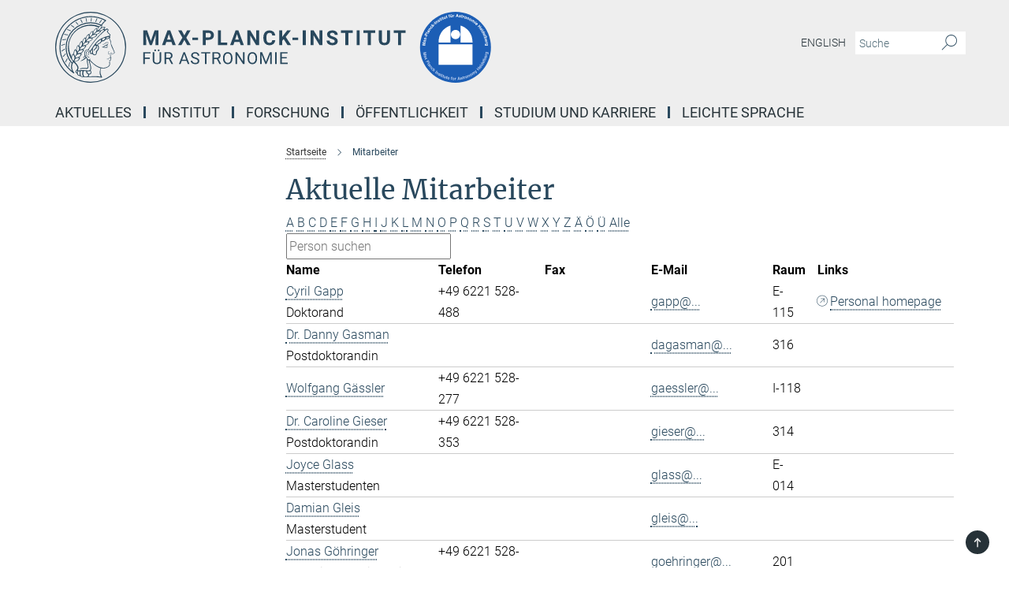

--- FILE ---
content_type: text/html; charset=utf-8
request_url: https://www.mpia.de/institut/mitarbeiter?letter=G&previous_letter=W
body_size: 15052
content:
<!DOCTYPE html>
<html prefix="og: http://ogp.me/ns#" lang="de">
<head>
  <meta http-equiv="X-UA-Compatible" content="IE=edge">
  <meta content="width=device-width, initial-scale=1.0" name="viewport">
  <meta http-equiv="Content-Type" content="text/html; charset=utf-8"/>
  <title>Mitarbeiter</title>
  
  <meta name="keywords" content="" /><meta name="description" content="" />
  
  
<meta property="og:title" content="Mitarbeiter">
<meta property="og:description" content="">
<meta property="og:type" content="website">
<meta property="og:url" content="https://www.mpia.de/institut/mitarbeiter">
<meta property="og:image" content="https://www.mpia.de/assets/og-logo-281c44f14f2114ed3fe50e666618ff96341055a2f8ce31aa0fd70471a30ca9ed.jpg">


  
  


  <meta name="msapplication-TileColor" content="#fff" />
<meta name="msapplication-square70x70logo" content="/assets/touch-icon-70x70-16c94b19254f9bb0c9f8e8747559f16c0a37fd015be1b4a30d7d1b03ed51f755.png" />
<meta name="msapplication-square150x150logo" content="/assets/touch-icon-150x150-3b1e0a32c3b2d24a1f1f18502efcb8f9e198bf2fc47e73c627d581ffae537142.png" />
<meta name="msapplication-wide310x150logo" content="/assets/touch-icon-310x150-067a0b4236ec2cdc70297273ab6bf1fc2dcf6cc556a62eab064bbfa4f5256461.png" />
<meta name="msapplication-square310x310logo" content="/assets/touch-icon-310x310-d33ffcdc109f9ad965a6892ec61d444da69646747bd88a4ce7fe3d3204c3bf0b.png" />
<link rel="apple-touch-icon" type="image/png" href="/assets/touch-icon-180x180-a3e396f9294afe6618861344bef35fc0075f9631fe80702eb259befcd682a42c.png" sizes="180x180">
<link rel="icon" type="image/png" href="/assets/touch-icon-32x32-143e3880a2e335e870552727a7f643a88be592ac74a53067012b5c0528002367.png" sizes="32x32">

  <link rel="preload" href="/assets/roboto-v20-latin-ext_latin_greek-ext_greek_cyrillic-ext_cyrillic-700-8d2872cf0efbd26ce09519f2ebe27fb09f148125cf65964890cc98562e8d7aa3.woff2" as="font" type="font/woff2" crossorigin="anonymous">
  
  
  
  <script>var ROOT_PATH = '/';var LANGUAGE = 'de';var PATH_TO_CMS = 'https://mpia.iedit.mpg.de';var INSTANCE_NAME = 'mpia';</script>
  
      <link rel="stylesheet" media="all" href="/assets/responsive_live_blue-1d7255b4d015a52b4e4627dda8f2c44a02457e7c528b50cb5bb21b31a3d27288.css" />
    <link rel="stylesheet" media="all" href="/assets/responsive/headerstylesheets/mpia-header-1fd1f4233113aa4fe06533d2e5e6b58b3659e0ad8420c9d7d401a6a95cdc35b5.css" />

<script>
  window.addEventListener("load", function() {
    var linkElement = document.createElement("link");
    linkElement.rel="stylesheet";
    linkElement.href="/assets/katex/katex-4c5cd0d7a0c68fd03f44bf90378c50838ac39ebc09d5f02a7a9169be65ab4d65.css";
    linkElement.media="all";
    document.head.appendChild(linkElement);
  });
</script>


  

  

  <script>
  if(!window.DCLGuard) {
    window.DCLGuard=true;
  }
</script>
<script type="module">
//<![CDATA[
document.body.addEventListener('Base',function(){  (function (global) {
    if (global.MpgApp && global.MpgApp.object) {
      global.MpgApp.object.id = +'564260';
    }
  }(window));
});
/*-=deferred=-*/
//]]>
</script>
  <link rel="canonical" href="https://www.mpia.de/institut/mitarbeiter" />


  
  <meta name="csrf-param" content="authenticity_token" />
<meta name="csrf-token" content="lQm_IsXh5LKpIurQvNFriisdf-SDO-D-8r1iHCCKJin_twNf8P__SHEP2s1V60RBtkcviXtzXrJ_PdD5h2gFtw" />
  <meta name="generator" content="JustRelate CX Cloud (www.justrelate.com)" />
  
  
      <link rel="alternate" hreflang="en" href="https://www.mpia.de/institute/staff" />
    <link rel="alternate" hreflang="de" href="https://www.mpia.de/institut/mitarbeiter" />


  
    <script type="module" >
      window.allHash = { 'manifest':'/assets/manifest-04024382391bb910584145d8113cf35ef376b55d125bb4516cebeb14ce788597','responsive/modules/display_pubman_reference_counter':'/assets/responsive/modules/display_pubman_reference_counter-8150b81b51110bc3ec7a4dc03078feda26b48c0226aee02029ee6cf7d5a3b87e','responsive/modules/video_module':'/assets/responsive/modules/video_module-231e7a8449475283e1c1a0c7348d56fd29107c9b0d141c824f3bd51bb4f71c10','responsive/live/annual_report_overview':'/assets/responsive/live/annual_report_overview-f7e7c3f45d3666234c0259e10c56456d695ae3c2df7a7d60809b7c64ce52b732','responsive/live/annual_review_overview':'/assets/responsive/live/annual_review_overview-49341d85de5d249f2de9b520154d516e9b4390cbf17a523d5731934d3b9089ec','responsive/live/deferred-picture-loader':'/assets/responsive/live/deferred-picture-loader-088fb2b6bedef1b9972192d465bc79afd9cbe81cefd785b8f8698056aa04cf93','responsive/live/employee':'/assets/responsive/live/employee-ac8cd3e48754c26d9eaf9f9965ab06aca171804411f359cbccd54a69e89bc31c','responsive/live/employee_landing_page':'/assets/responsive/live/employee_landing_page-ac8cd3e48754c26d9eaf9f9965ab06aca171804411f359cbccd54a69e89bc31c','responsive/live/employee_search':'/assets/responsive/live/employee_search-47a41df3fc7a7dea603765ad3806515b07efaddd7cf02a8d9038bdce6fa548a1','responsive/live/event_overview':'/assets/responsive/live/event_overview-817c26c3dfe343bed2eddac7dd37b6638da92babec077a826fde45294ed63f3c','responsive/live/gallery_overview':'/assets/responsive/live/gallery_overview-459edb4dec983cc03e8658fafc1f9df7e9d1c78786c31d9864e109a04fde3be7','responsive/live/institute_page':'/assets/responsive/live/institute_page-03ec6d8aaec2eff8a6c1522f54abf44608299523f838fc7d14db1e68d8ec0c7a','responsive/live/institutes_map':'/assets/responsive/live/institutes_map-588c0307e4a797238ba50134c823708bd3d8d640157dc87cf24b592ecdbd874e','responsive/live/job_board':'/assets/responsive/live/job_board-0db2f3e92fdcd350960e469870b9bef95adc9b08e90418d17a0977ae0a9ec8fd','responsive/live/newsroom':'/assets/responsive/live/newsroom-c8be313dabf63d1ee1e51af14f32628f2c0b54a5ef41ce999b8bd024dc64cad2','responsive/live/organigramm':'/assets/responsive/live/organigramm-18444677e2dce6a3c2138ce8d4a01aca7e84b3ea9ffc175b801208634555d8ff','responsive/live/research_page':'/assets/responsive/live/research_page-c8be313dabf63d1ee1e51af14f32628f2c0b54a5ef41ce999b8bd024dc64cad2','responsive/live/science_gallery_overview':'/assets/responsive/live/science_gallery_overview-5c87ac26683fe2f4315159efefa651462b87429147b8f9504423742e6b7f7785','responsive/live/tabcard':'/assets/responsive/live/tabcard-be5f79406a0a3cc678ea330446a0c4edde31069050268b66ce75cfda3592da0d','live/advent_calendar':'/assets/live/advent_calendar-4ef7ec5654db2e7d38c778dc295aec19318d2c1afcbbf6ac4bfc2dde87c57f12','live/employee':'/assets/live/employee-fb8f504a3309f25dbdd8d3cf3d3f55c597964116d5af01a0ba720e7faa186337','live/employee_landing_page':'/assets/live/employee_landing_page-fb8f504a3309f25dbdd8d3cf3d3f55c597964116d5af01a0ba720e7faa186337','live/gallery_overview':'/assets/live/gallery_overview-18a0e0553dd83304038b0c94477d177e23b8b98bff7cb6dd36c7c99bf8082d12','live/podcast_page':'/assets/live/podcast_page-fe7023d277ed2b0b7a3228167181231631915515dcf603a33f35de7f4fd9566f','live/video_page':'/assets/live/video_page-62efab78e58bdfd4531ccfc9fe3601ea90abeb617a6de220c1d09250ba003d37','responsive/mpg_common/live/dropdown_list':'/assets/responsive/mpg_common/live/dropdown_list-71372d52518b3cb50132756313972768fdec1d4fa3ffa38e6655696fe2de5c0b','responsive/mpg_common/live/event_calendar':'/assets/responsive/mpg_common/live/event_calendar-719dd7e7333c7d65af04ddf8e2d244a2646b5f16d0d7f24f75b0bb8c334da6a5','responsive/mpg_common/live/event_registration':'/assets/responsive/mpg_common/live/event_registration-e6771dca098e37c2858ff2b690497f83a2808b6c642e3f4540e8587e1896c84e','responsive/mpg_common/live/expandable':'/assets/responsive/mpg_common/live/expandable-e2143bde3d53151b5ff7279eaab589f3fefb4fd31278ca9064fd6b83b38d5912','responsive/mpg_common/live/gallery_youtube_video':'/assets/responsive/mpg_common/live/gallery_youtube_video-b859711b59a5655b5fa2deb87bd0d137460341c3494a5df957f750c716970382','responsive/mpg_common/live/interactive_table':'/assets/responsive/mpg_common/live/interactive_table-bff65d6297e45592f8608cd64814fc8d23f62cb328a98b482419e4c25a31fdde','responsive/mpg_common/live/intersection-observer':'/assets/responsive/mpg_common/live/intersection-observer-9e55d6cf2aac1d0866ac8588334111b664e643e4e91b10c5cbb42315eb25d974','responsive/mpg_common/live/main_menu':'/assets/responsive/mpg_common/live/main_menu-43966868573e0e775be41cf218e0f15a6399cf3695eb4297bae55004451acada','responsive/mpg_common/live/news_publication_overview':'/assets/responsive/mpg_common/live/news_publication_overview-d1aae55c18bfd7cf46bad48f7392e51fc1b3a3b887bc6312a39e36eaa58936fa','responsive/mpg_common/live/reverse':'/assets/responsive/mpg_common/live/reverse-9d6a32ce7c0f41fbc5249f8919f9c7b76cacd71f216c9e6223c27560acf41c8b','responsive/mpg_common/live/shuffle':'/assets/responsive/mpg_common/live/shuffle-14b053c3d32d46209f0572a91d3240487cd520326247fc2f1c36ea4d3a6035eb','responsive/mpg_common/live/slick_lazyloader':'/assets/responsive/mpg_common/live/slick_lazyloader-ea2704816b84026f362aa3824fcd44450d54dffccb7fca3c853d2f830a5ce412','responsive/mpg_common/live/video':'/assets/responsive/mpg_common/live/video-55b7101b2ac2622a81eba0bdefd94b5c5ddf1476b01f4442c3b1ae855b274dcf','responsive/mpg_common/live/youtube_extension':'/assets/responsive/mpg_common/live/youtube_extension-2b42986b3cae60b7e4153221d501bc0953010efeadda844a2acdc05da907e90f','preview/_pdf_sorting':'/assets/preview/_pdf_sorting-8fa7fd1ef29207b6c9a940e5eca927c26157f93f2a9e78e21de2578e6e06edf0','preview/advent_calendar':'/assets/preview/advent_calendar-4ef7ec5654db2e7d38c778dc295aec19318d2c1afcbbf6ac4bfc2dde87c57f12','preview/annual_review_search':'/assets/preview/annual_review_search-8fa7fd1ef29207b6c9a940e5eca927c26157f93f2a9e78e21de2578e6e06edf0','preview/edit_overlays':'/assets/preview/edit_overlays-cef31afd41d708f542672cc748b72a6b62ed10df9ee0030c11a0892ae937db70','preview/employee':'/assets/preview/employee-fb8f504a3309f25dbdd8d3cf3d3f55c597964116d5af01a0ba720e7faa186337','preview/employee_landing_page':'/assets/preview/employee_landing_page-fb8f504a3309f25dbdd8d3cf3d3f55c597964116d5af01a0ba720e7faa186337','preview/gallery_overview':'/assets/preview/gallery_overview-ca27fbd8e436a0f15e28d60a0a4a5861f7f9817b9cb44cb36ae654ebe03eec2a','preview/lodash':'/assets/preview/lodash-01fbab736a95109fbe4e1857ce7958edc28a78059301871a97ed0459a73f92d2','preview/overlay':'/assets/preview/overlay-4b3006f01cc2a80c44064f57acfdb24229925bbf211ca5a5e202b0be8cd2e66e','preview/overlay_ajax_methods':'/assets/preview/overlay_ajax_methods-0cceedf969995341b0aeb5629069bf5117896d2b053822e99f527e733430de65','preview/pdf_overview':'/assets/preview/pdf_overview-8fa7fd1ef29207b6c9a940e5eca927c26157f93f2a9e78e21de2578e6e06edf0','preview/podcast_page':'/assets/preview/podcast_page-8b696f28fe17c5875ac647a54463d6cf4beda5fa758ba590dd50d4f7d11e02a0','preview/preview':'/assets/preview/preview-7d20d27ffa274bf0336cbf591613fbbffd4fa684d745614240e81e11118b65c2','preview/science_gallery_overview':'/assets/preview/science_gallery_overview-00600feadb223d3b4cb5432a27cc6bee695f2b95225cb9ecf2e9407660ebcc35','preview/video_page':'/assets/preview/video_page-5359db6cf01dcd5736c28abe7e77dabdb4c7caa77184713f32f731d158ced5a8','preview_manifest':'/assets/preview_manifest-04024382391bb910584145d8113cf35ef376b55d125bb4516cebeb14ce788597','editmarker':'/assets/editmarker-b8d0504e39fbfef0acc731ba771c770852ec660f0e5b8990b6d367aefa0d9b9c','live':'/assets/live-4aa8e228b0242df1d2d064070d3be572a1ad3e67fe8c70b092213a5236b38737','print':'/assets/print-08c7a83da7f03ca9674c285c1cc50a85f44241f0bcef84178df198c8e9805c3c','mpg_base':'/assets/mpg_base-161fbafcd07f5fc9b56051e8acd88e712c103faef08a887e51fdcf16814b7446','mpg_fouc':'/assets/mpg_fouc-e8a835d89f91cf9c99be7a651f3ca1d04175934511621130554eef6aa910482c','mpg_amd':'/assets/mpg_amd-7c9ab00ac1b3a8c78cac15f76b6d33ed50bb1347cea217b0848031018ef80c94','mpg_amd_bundle':'/assets/mpg_amd_bundle-932e0d098e1959a6b4654b199e4c02974ab670115222c010a0bcc14756fce071','responsive/friendlycaptcha/widget.module.min':'/assets/responsive/friendlycaptcha/widget.module.min-19cabfb2100ce6916acaa628a50895f333f8ffb6a12387af23054565ee2122f2','responsive/honeybadger.min':'/assets/responsive/honeybadger.min-213763a8258237e8c4d12f0dbd98d8a966023b02f7433c1a05c1bace6ef120ec','responsive_live':'/assets/responsive_live-d4b4a938cbf67a69dc6ba9767c95bb10486874f069e457abc2ad6f53c7126fac','katex/katex':'/assets/katex/katex-ca9d4097b1925d5d729e5c4c7ffcdb44112ba08c53e7183feb26afa6927cc4fd','responsive/tsmodules/cashew':'/assets/responsive/tsmodules/cashew-f2b3a6f988f933937212c2239a5008703225511ab19b4a6d6cbead2e9904ae21','responsive/tsmodules/datahandler':'/assets/responsive/tsmodules/datahandler-18b09253aa824ba684b48d41aea5edb6321851210404bdc3c47922c961181980','responsive/tsmodules/edit-menu':'/assets/responsive/tsmodules/edit-menu-ed8038730fbc4b64d700f28f3ccdcc8c33cc558e1182af3f37b6b4374a3ad3b6','responsive/tsmodules/edit':'/assets/responsive/tsmodules/edit-80ca9b5137f2eeb575e45f3ff1fd611effb73bd27d9f920d5f758c27a4212067','responsive/tsmodules/image-information':'/assets/responsive/tsmodules/image-information-2766379bd0ae7c612169084e5437d5662006eec54acbecba9f83ac8773ac20fa','responsive/tsmodules/languages':'/assets/responsive/tsmodules/languages-33d886fa0f8a758ac8817dfaf505c136d22e86a95988298f3b14cf46c870a586','responsive/tsmodules/menu':'/assets/responsive/tsmodules/menu-dc7cee42b20a68a887e06bb1979d6ecc601ff8dd361b80cc6a8190e33ab7f005','responsive/tsmodules/notify':'/assets/responsive/tsmodules/notify-44b67b61195156d3827af8dfd00797cd327f013dc404720659f2d3da19cf6f77','responsive/tsmodules/virtual-form':'/assets/responsive/tsmodules/virtual-form-31974440dbd9f79534149b9376a63b1f2e0b542abb5ba898e4fbaeef377d66ca' }
    </script>
    <script type="module">
//<![CDATA[
document.body.addEventListener('AMD',function(){    requirejs.config({
      waitSeconds:0,
      paths: allHash
    })
});
/*-=deferred=-*/
//]]>
</script></head>

 <body class="mpia employee_list  language-de" id="top">
  
  
  

<header class="navbar hero navigation-on-bottom">

  <div class="container remove-padding header-main-container">


    <div class="navbar-header">
        <a class="navbar-brand mpg-icon mpg-icon-logo language-de language-deblue" aria-label="Logo Max-Planck-Institut für Astronomie, zur Startseite" href="/de"></a>
    </div>

    <div class="lang-search">
      <div class="collapse navbar-collapse bs-navbar-collapse">
        <ul class="hidden-xs hidden-sm nav navbar-nav navbar-right navbar-meta">
          <li class="language-switcher-links">
            
    <a href="/institute/staff">English</a>


          </li>
          <li>
            <form class="navbar-form navbar-left search-field hidden-xs" role="search" action="/2303/search-result" accept-charset="UTF-8" method="get">
  <div class="form-group noindex">
    <input class="form-control searchfield"
      name="searchfield"
      placeholder="Suche"
      value=""
      type="search"
      aria-label="Bitte geben Sie einen Suchbegriff ein."
    />
    <button class="btn btn-default searchbutton" aria-label="Suche">
      <i class="mpg-icon mpg-icon-search" role="img" aria-hidden="true"></i>
    </button>
  </div>
</form>
          </li>
          <li>
            
          </li>

        </ul>
      </div>
    </div>


    <div class="navbar-title-wrapper">

      <nav class="navbar navbar-default" aria-label="Hauptnavigation">
        <div class="navbar-header">
          <div class="visible-xs visible-sm">
            <button class="nav-btn navbar-toggle" type="button" data-toggle="collapse" data-target="#main-navigation-container" aria-haspopup="true" aria-expanded="false" aria-label="Hauptnavigations-Schalter">
              <svg width="40" height="40" viewBox="-25 -25 50 50">
                <circle cx="0" cy="0" r="25" fill="none"/>
                <rect class="burgerline-1" x="-15" y="-12" width="30" height="4" fill="black"/>
                <rect class="burgerline-2" x="-15" y="-2" width="30" height="4" fill="black"/>
                <rect class="burgerline-3" x="-15" y="8" width="30" height="4" fill="black"/>
              </svg>
            </button>
          </div>
        </div>

        <div class="collapse navbar-collapse js-navbar-collapse noindex" id="main-navigation-container">

          <div class="mobile-search-pwa-container">
            <div class="mobile-search-container">
              <form class="navbar-form navbar-left search-field visible-sm visible-xs mobile clearfix" role="search" action="/2303/search-result" accept-charset="UTF-8" method="get">
  <div class="form-group noindex">
    <input class="form-control searchfield"
      name="searchfield"
      placeholder="Suche"
      value=""
      type="search"
      aria-label="Bitte geben Sie einen Suchbegriff ein."
    />
    <button class="btn btn-default searchbutton" aria-label="Suche">
      <i class="mpg-icon mpg-icon-search" role="img" aria-hidden="true"></i>
    </button>
  </div>
</form>
            </div>
              
          </div>

          
            <ul class="nav navbar-nav col-xs-12" id="main_nav" data-timestamp="2025-07-29T12:02:08.219Z">
<li class="dropdown mega-dropdown clearfix" tabindex="0" data-positioning="1">
<a class="main-navi-item dropdown-toggle undefined" id="Root-de.0">Aktuelles<span class="arrow-dock"></span></a><a class="dropdown-toggle visible-xs visible-sm" data-no-bs-toggle="dropdown" role="button" aria-expanded="false" aria-controls="flyout-Root-de.0"><span class="mpg-icon mpg-icon-down2"></span></a><ul id="flyout-Root-de.0" class="col-xs-12 dropdown-menu  mega-dropdown-menu row"><li class="col-xs-12 col-sm-4 menu-column"><ul class="main">
<li class="dropdown-title"><a href="/aktuelles/pressemitteilungen" id="Root-de.0.0.0">News</a></li>
<li class="dropdown-title"><a href="/aktuelles/veranstaltungen" id="Root-de.0.0.1">Tagungen und Konferenzen</a></li>
<li class="dropdown-title"><a href="/5972117/seminars" id="Root-de.0.0.2">Vorträge und Seminare</a></li>
</ul></li></ul>
</li>
<li class="dropdown mega-dropdown clearfix" tabindex="0" data-positioning="3">
<a class="main-navi-item dropdown-toggle undefined" id="Root-de.1">Institut<span class="arrow-dock"></span></a><a class="dropdown-toggle visible-xs visible-sm" data-no-bs-toggle="dropdown" role="button" aria-expanded="false" aria-controls="flyout-Root-de.1"><span class="mpg-icon mpg-icon-down2"></span></a><ul id="flyout-Root-de.1" class="col-xs-12 dropdown-menu  mega-dropdown-menu row">
<li class="col-xs-12 col-sm-4 menu-column"><ul class="main">
<li class="dropdown-title"><a href="/institut/geschichte" id="Root-de.1.0.0">Über uns</a></li>
<li class="dropdown-title">
<a id="Root-de.1.0.1">Mitarbeiter</a><ul>
<li><a href="/5948768/executive-management" id="Root-de.1.0.1.0">Institutsleitung</a></li>
<li><a href="/institut/mitarbeiter" id="Root-de.1.0.1.1">Aktuelle Mitarbeiter</a></li>
<li><a href="/institute/mitarbeiter/alumni" id="Root-de.1.0.1.2">Alumni</a></li>
<li><a href="/institut/organe" id="Root-de.1.0.1.3">Organisation des Instituts</a></li>
</ul>
</li>
<li class="dropdown-title"><a href="/institut/wissenschaftliche-abteilungen" id="Root-de.1.0.2">Wissenschaftliche Abteilungen</a></li>
<li class="dropdown-title"><a href="/6252685/Unabhaengige-Forschungsgruppen" id="Root-de.1.0.3">Unabhängige Forschungsgruppen</a></li>
</ul></li>
<li class="col-xs-12 col-sm-4 menu-column"><ul class="main">
<li class="dropdown-title">
<a id="Root-de.1.1.0">Serviceabteilungen</a><ul>
<li><a href="/de/institut/verwaltung" id="Root-de.1.1.0.0">Verwaltung</a></li>
<li><a href="/de/institut/it-abteilung" id="Root-de.1.1.0.1">IT</a></li>
<li><a href="/en/institute/service-depts/office" id="Root-de.1.1.0.2">International Office</a></li>
<li><a href="/de/institut/t-dienst" id="Root-de.1.1.0.3">Gebäude und Betriebstechnik</a></li>
<li><a href="/de/institut/oeffentlichkeitsarbeit" id="Root-de.1.1.0.4">Öffentlichkeitsarbeit</a></li>
</ul>
</li>
<li class="dropdown-title">
<a href="/de/institut/technik" id="Root-de.1.1.1">Technische Abteilungen</a><ul>
<li><a href="/de/institut/technik/konstruktion" id="Root-de.1.1.1.0">Konstruktion</a></li>
<li><a href="/de/institut/technik/feinwerk" id="Root-de.1.1.1.1">Feinwerktechnik</a></li>
<li><a href="/de/institut/technik/elektronik" id="Root-de.1.1.1.2">Elektronik</a></li>
<li><a href="/de/institut/technik/software" id="Root-de.1.1.1.3">Software</a></li>
<li><a href="/de/institut/technik/instrumentierung" id="Root-de.1.1.1.4">Instrumentierung</a></li>
</ul>
</li>
</ul></li>
<li class="col-xs-12 col-sm-4 menu-column"><ul class="main">
<li class="dropdown-title">
<a href="/de/institut/serviceabteilungen/science-media-service" id="Root-de.1.2.0">Science Media Service</a><ul>
<li><a href="/de/services/bibliothek" id="Root-de.1.2.0.0">Bibliothek</a></li>
<li><a href="/de/institut/grafikabteilung" id="Root-de.1.2.0.1">Grafikabteilung</a></li>
</ul>
</li>
<li class="dropdown-title"><a href="/erweiterung" id="Root-de.1.2.1">Neuer Erweiterungsbau</a></li>
<li class="dropdown-title"><a href="/de/institut/nachhaltigkeit" id="Root-de.1.2.2">Nachhaltigkeit am MPIA</a></li>
<li class="dropdown-title"><a href="/intranet" id="Root-de.1.2.3">Intranet</a></li>
<li class="dropdown-title"><a class="external" href="https://webmailer.mpia.de" target="_blank" id="Root-de.1.2.4">Webmailer</a></li>
<li class="dropdown-title"><a href="/de/services/kontakt-und-anfahrt" id="Root-de.1.2.5">Kontakt und Anfahrt</a></li>
</ul></li>
</ul>
</li>
<li class="dropdown mega-dropdown clearfix" tabindex="0" data-positioning="3">
<a class="main-navi-item dropdown-toggle undefined" id="Root-de.2">Forschung<span class="arrow-dock"></span></a><a class="dropdown-toggle visible-xs visible-sm" data-no-bs-toggle="dropdown" role="button" aria-expanded="false" aria-controls="flyout-Root-de.2"><span class="mpg-icon mpg-icon-down2"></span></a><ul id="flyout-Root-de.2" class="col-xs-12 dropdown-menu  mega-dropdown-menu row">
<li class="col-xs-12 col-sm-4 menu-column"><ul class="main">
<li class="dropdown-title">
<a href="/institut/wissenschaftliche-abteilungen" id="Root-de.2.0.0">Wissenschaftliche Abteilungen</a><ul>
<li><a href="/de/psf" id="Root-de.2.0.0.0">Planeten- und Sternenentstehung</a></li>
<li><a href="/institut/wissenschaftliche-abteilungen/galaxien-und-kosmologie" id="Root-de.2.0.0.1">Galaxien und Kosmologie</a></li>
<li><a href="/de/apex" id="Root-de.2.0.0.2">Atmosphärenphysik der Exoplaneten</a></li>
</ul>
</li>
<li class="dropdown-title">
<a id="Root-de.2.0.1">Unabhängige Forschungsgruppen</a><ul>
<li><a href="/galactic-nuclei" id="Root-de.2.0.1.0">Galactic Nuclei</a></li>
<li><a href="/en/LMG/stellar-spectroscopy-and-populations" id="Root-de.2.0.1.1"> Astrophysical Spectroscopy and Stellar Populations</a></li>
<li><a href="/en/independent-research-groups/exoworlds-imaging" id="Root-de.2.0.1.2">ExoWorlds Imaging Group</a></li>
<li><a href="/6253118/thomas-k" id="Root-de.2.0.1.3">Emeritus Forschungsgruppe</a></li>
</ul>
</li>
</ul></li>
<li class="col-xs-12 col-sm-4 menu-column"><ul class="main">
<li class="dropdown-title"><a href="/institut/forschung-und-entwicklung/datenwissenschaft" id="Root-de.2.1.0">Datenwissenschaft</a></li>
<li class="dropdown-title"><a href="/institut/forschung-und-entwicklung/teleskope-und-instrumente" id="Root-de.2.1.1">Teleskope und Instrumente</a></li>
<li class="dropdown-title"><a href="/institut/forschung-und-entwicklung/wissenschaftliche-initiativen" id="Root-de.2.1.2">Wissenschaftliche Initiativen</a></li>
<li class="dropdown-title"><a href="/de/institut/technik" id="Root-de.2.1.3">Technische Abteilungen</a></li>
<li class="dropdown-title"><a href="/institut/veroeffentlichungen" id="Root-de.2.1.4">Veröffentlichungen</a></li>
</ul></li>
<li class="col-xs-12 col-sm-4 menu-column"><ul class="main"><li class="dropdown-title">
<a href="/informationen-fuer-wissenschaftler" id="Root-de.2.2.0">Observatorien</a><ul>
<li><a href="/information-for-scientists/lbt" id="Root-de.2.2.0.0">Large Binocular Telescope (LBT)</a></li>
<li><a href="/information-for-scientists/eso" id="Root-de.2.2.0.1">ESO / MPG 2.2m Telescope</a></li>
</ul>
</li></ul></li>
</ul>
</li>
<li class="dropdown mega-dropdown clearfix" tabindex="0" data-positioning="3">
<a class="main-navi-item dropdown-toggle undefined" id="Root-de.3">Öffentlichkeit<span class="arrow-dock"></span></a><a class="dropdown-toggle visible-xs visible-sm" data-no-bs-toggle="dropdown" role="button" aria-expanded="false" aria-controls="flyout-Root-de.3"><span class="mpg-icon mpg-icon-down2"></span></a><ul id="flyout-Root-de.3" class="col-xs-12 dropdown-menu  mega-dropdown-menu row">
<li class="col-xs-12 col-sm-4 menu-column"><ul class="main">
<li class="dropdown-title"><a href="/oeffentlichkeit" id="Root-de.3.0.0">Astronomie für die Öffentlichkeit</a></li>
<li class="dropdown-title"><a href="/oeffentlichkeit/haus-der-astronomie" id="Root-de.3.0.1">Haus der Astronomie</a></li>
<li class="dropdown-title"><a href="/oeffentlichkeit/team" id="Root-de.3.0.2">Mitarbeiter für Öffentlichkeitsarbeit</a></li>
</ul></li>
<li class="col-xs-12 col-sm-4 menu-column"><ul class="main">
<li class="dropdown-title"><a href="/oeffentlichkeit/veranstaltungen" id="Root-de.3.1.0">Öffentliche Veranstaltungen</a></li>
<li class="dropdown-title"><a href="/oeffentlichkeit/fuehrungen" id="Root-de.3.1.1">Öffentliche Führungen</a></li>
<li class="dropdown-title"><a href="/oeffentlichkeit/informationen-fuer-schueler-und-lehrer" id="Root-de.3.1.2">Schüler und Lehrer</a></li>
<li class="dropdown-title"><a href="/oeffentlichkeit/tag-der-offenen-tuer" id="Root-de.3.1.3">Tag der offenen Tür</a></li>
<li class="dropdown-title"><a href="/de/institut/oeffentlichkeitsarbeit" id="Root-de.3.1.4">Öffentlichkeitsarbeit</a></li>
</ul></li>
<li class="col-xs-12 col-sm-4 menu-column"><ul class="main">
<li class="dropdown-title"><a href="/oeffentlichkeit/roelin-preis" id="Root-de.3.2.0">Roelin-Preis</a></li>
<li class="dropdown-title"><a href="/5939516/videos" id="Root-de.3.2.1">Videos</a></li>
<li class="dropdown-title"><a href="/de/services/webcam" id="Root-de.3.2.2">Webcam</a></li>
</ul></li>
</ul>
</li>
<li class="dropdown mega-dropdown clearfix" tabindex="0" data-positioning="2">
<a class="main-navi-item dropdown-toggle undefined" id="Root-de.4">Studium und Karriere<span class="arrow-dock"></span></a><a class="dropdown-toggle visible-xs visible-sm" data-no-bs-toggle="dropdown" role="button" aria-expanded="false" aria-controls="flyout-Root-de.4"><span class="mpg-icon mpg-icon-down2"></span></a><ul id="flyout-Root-de.4" class="col-xs-12 dropdown-menu  mega-dropdown-menu row">
<li class="col-xs-12 col-sm-4 menu-column"><ul class="main">
<li class="dropdown-title"><a href="/studium-und-karriere/stellenboerse" id="Root-de.4.0.0">Stellenbörse</a></li>
<li class="dropdown-title"><a href="/studium-und-karriere/studenten-vor-der-promotion" id="Root-de.4.0.1">Studenten</a></li>
<li class="dropdown-title">
<a id="Root-de.4.0.2">Doktoranden</a><ul>
<li><a href="/studium-und-karriere/studieren-am-mpia/imprs" id="Root-de.4.0.2.0">IMPRS PhD Programm</a></li>
<li><a href="/studium-und-karriere/studieren-am-mpia/beratungskommission-fuer-doktoranden" id="Root-de.4.0.2.1">Beratungskommission für Doktoranden</a></li>
<li><a class="external" href="https://www2.mpia-hd.mpg.de/home/STUDENT/index.html" target="_blank" id="Root-de.4.0.2.2">Studentenwiki</a></li>
<li><a href="/studium-und-karriere/ernst-patzer-preis" id="Root-de.4.0.2.3">Ernst Patzer-Preis</a></li>
</ul>
</li>
<li class="dropdown-title"><a href="/studium-und-karriere/postdocs" id="Root-de.4.0.3">Postdoktoranden</a></li>
</ul></li>
<li class="col-xs-12 col-sm-4 menu-column"><ul class="main">
<li class="dropdown-title"><a href="/studium-und-karriere/ausbildungsplaetze" id="Root-de.4.1.0">Ausbildungsplätze</a></li>
<li class="dropdown-title">
<a href="/studium-und-karriere/chancengerechtigkeit" id="Root-de.4.1.1">Chancengerechtigkeit</a><ul>
<li><a href="/studium-und-karriere/chancengerechtigkeit/gleichstellungsbeauftragte" id="Root-de.4.1.1.0">Gleichstellungsbeauftragte</a></li>
<li><a href="/studium-und-karriere/chancengerechtigkeit/mentoring" id="Root-de.4.1.1.1">Mentoring</a></li>
<li><a href="/studium-und-karriere/chancengerechtigkeit/dual-career" id="Root-de.4.1.1.2">Dual Career</a></li>
<li><a href="/studium-und-karriere/chancengerechtigkeit/vereinbarkeit-von-beruf-und-familie" id="Root-de.4.1.1.3">Vereinbarkeit von Beruf und Familie</a></li>
</ul>
</li>
</ul></li>
</ul>
</li>
<li class="dropdown mega-dropdown clearfix" tabindex="0" data-positioning="0"><a class="main-navi-item dropdown-toggle undefined" id="Root-de.5" href="/de/leichte-sprache">Leichte Sprache<span></span></a></li>
</ul>

          <div class="text-center language-switcher visible-xs visible-sm">
            
    <a href="/institute/staff">English</a>


          </div>
        </div>
      </nav>
    </div>
  </div>
</header>

<header class="container-full-width visible-print-block">
  <div class="container">
    <div class="row">
      <div class="col-xs-12">
        <div class="content">
              <span class="mpg-icon mpg-icon-logo custom-print-header language-de">
                Max-Planck-Institut für Astronomie
              </span>
        </div>
      </div>
    </div>
  </div>
</header>

<script type="module">
//<![CDATA[
document.body.addEventListener('Base',function(){  var mainMenu;
  if(typeof MpgCommon != "undefined") {
    mainMenu = new MpgCommon.MainMenu();
  }
});
/*-=deferred=-*/
//]]>
</script>
  
  <div id="page_content">
    <div class="container content-wrapper">
  <div class="row">
    <main>
      <article class="col-md-9 col-md-push-3">
        <div class="content py-0">
          <div class="noindex">
  <nav class="hidden-print" aria-label="Breadcrumb">
    <ol class="breadcrumb clearfix" vocab="http://schema.org/" typeof="BreadcrumbList">

          <li class="breadcrumb-item" property="itemListElement" typeof="ListItem">
            <a property="item"
               typeof="WebPage"
               href="/de"
               class=""
               title="">
              <span property="name">Startseite</span>
            </a>
            <meta property="position" content="1">
          </li>
      <li class="breadcrumb-item active" property="itemListElement" typeof="ListItem" aria-current="page">
        <span property="name">Mitarbeiter</span>
        <meta property="position" content="3">
      </li>
    </ol>
  </nav>
</div>


        </div>
        

    <h1 class="page-titledesc">Aktuelle Mitarbeiter</h1>
    <div class="meta-information">
      <div class="tags ">
</div>

    </div>
    <div class="employee_list">
        <div class="search_letters">
          <div class="dotted_line"></div>

          <div class="letters"><a class="" href="/institut/mitarbeiter?letter=A&amp;previous_letter=G">A</a> <a class="" href="/institut/mitarbeiter?letter=B&amp;previous_letter=G">B</a> <a class="" href="/institut/mitarbeiter?letter=C&amp;previous_letter=G">C</a> <a class="" href="/institut/mitarbeiter?letter=D&amp;previous_letter=G">D</a> <a class="" href="/institut/mitarbeiter?letter=E&amp;previous_letter=G">E</a> <a class="" href="/institut/mitarbeiter?letter=F&amp;previous_letter=G">F</a> <a class="current" href="/institut/mitarbeiter?letter=G&amp;previous_letter=G">G</a> <a class="" href="/institut/mitarbeiter?letter=H&amp;previous_letter=G">H</a> <a class="" href="/institut/mitarbeiter?letter=I&amp;previous_letter=G">I</a> <a class="" href="/institut/mitarbeiter?letter=J&amp;previous_letter=G">J</a> <a class="" href="/institut/mitarbeiter?letter=K&amp;previous_letter=G">K</a> <a class="" href="/institut/mitarbeiter?letter=L&amp;previous_letter=G">L</a> <a class="" href="/institut/mitarbeiter?letter=M&amp;previous_letter=G">M</a> <a class="" href="/institut/mitarbeiter?letter=N&amp;previous_letter=G">N</a> <a class="" href="/institut/mitarbeiter?letter=O&amp;previous_letter=G">O</a> <a class="" href="/institut/mitarbeiter?letter=P&amp;previous_letter=G">P</a> <a class="" href="/institut/mitarbeiter?letter=Q&amp;previous_letter=G">Q</a> <a class="" href="/institut/mitarbeiter?letter=R&amp;previous_letter=G">R</a> <a class="" href="/institut/mitarbeiter?letter=S&amp;previous_letter=G">S</a> <a class="" href="/institut/mitarbeiter?letter=T&amp;previous_letter=G">T</a> <a class="" href="/institut/mitarbeiter?letter=U&amp;previous_letter=G">U</a> <a class="" href="/institut/mitarbeiter?letter=V&amp;previous_letter=G">V</a> <a class="" href="/institut/mitarbeiter?letter=W&amp;previous_letter=G">W</a> <a class="" href="/institut/mitarbeiter?letter=X&amp;previous_letter=G">X</a> <a class="" href="/institut/mitarbeiter?letter=Y&amp;previous_letter=G">Y</a> <a class="" href="/institut/mitarbeiter?letter=Z&amp;previous_letter=G">Z</a> <a class="" href="/institut/mitarbeiter?letter=%C3%84&amp;previous_letter=G">Ä</a> <a class="" href="/institut/mitarbeiter?letter=%C3%96&amp;previous_letter=G">Ö</a> <a class="" href="/institut/mitarbeiter?letter=%C3%9C&amp;previous_letter=G">Ü</a> <a class=" all" href="/institut/mitarbeiter?letter=Alle&amp;previous_letter=G">Alle</a></div>

          <div class="search">
            <form action="/institut/mitarbeiter" accept-charset="UTF-8" method="post"><input type="hidden" name="authenticity_token" value="I7CriNMg3no42YemceNZbaIAYCh6BmRgvim5Ohb3oHW_5zNUIiXINwGTdOD12hZpXJS7h-t1f-VHL9mg81OGWw" autocomplete="off" />
              <input type="text" name="search" id="search" value="" class="text_input default_text" title="Person suchen" placeholder="Person suchen" />
</form>          </div>

          <div class="dotted_line"></div>
        </div>

        <div class="content">
          <div>
            
          </div>

          <table class="table_without_sidebar dataTable" data-length="20" data-show-filter="false"><thead><tr><th class="name first" data-column="name">Name</th><th class="phone" data-column="phone">Telefon</th><th class="fax" data-column="fax">Fax</th><th class="email" data-column="email">E-Mail</th><th class="room" data-column="room">Raum</th><th class="links last" data-column="links">Links</th></tr><tr><td colspan="6"></td></tr></thead><tbody><tr class="last"><td class="name first"><a title="Weitere Informationen zu Cyril Gapp" href="/institut/mitarbeiter/124742"><span class="icon link_like_text employee_name">Cyril Gapp</span></a><div class="position">Doktorand</div></td><td class="phone"><ul class="no_list_icon"><li>+49 6221 528-488</li></ul></td><td class="fax"></td><td class="email"><a data-indirect-mail="true" href="mailto:bbd65f15431651f1417fab6e">gapp@...</a></td><td class="room">E-115</td><td class="links last"><a class="external" target="_blank" href="https://gapp-c.github.io">Personal homepage</a> </td></tr><tr class="last"><td class="name first"><a title="Weitere Informationen zu Dr. Danny Gasman" href="/institut/mitarbeiter/147814"><span class="icon link_like_text employee_name">Dr. Danny Gasman</span></a><div class="position">Postdoktorandin</div></td><td class="phone"></td><td class="fax"></td><td class="email"><a data-indirect-mail="true" href="mailto:b8d64804701640f6603cbf62263eea2e">dagasman@...</a></td><td class="room">316</td><td class="links last"></td></tr><tr class="last"><td class="name first"><a title="Weitere Informationen zu Wolfgang Gässler" href="/institut/mitarbeiter/32734"><span class="icon link_like_text employee_name">Wolfgang Gässler</span></a><div class="position"></div></td><td class="phone"><ul class="no_list_icon"><li>+49 6221 528-277</li></ul></td><td class="fax"></td><td class="email"><a data-indirect-mail="true" href="mailto:bbd64a16701744ea603cbf62263eea2e">gaessler@...</a></td><td class="room">I-118</td><td class="links last"></td></tr><tr class="last"><td class="name first"><a title="Weitere Informationen zu Dr. Caroline Gieser" href="/institut/mitarbeiter/54666"><span class="icon link_like_text employee_name">Dr. Caroline Gieser</span></a><div class="position">Postdoktorandin</div></td><td class="phone"><ul class="no_list_icon"><li>+49 6221 528-353</li></ul></td><td class="fax"></td><td class="email"><a data-indirect-mail="true" href="mailto:bbde4a16660961f55038ae252375">gieser@...</a></td><td class="room">314</td><td class="links last"></td></tr><tr class="last"><td class="name first"><a title="Weitere Informationen zu Joyce Glass" href="/institut/mitarbeiter/136335"><span class="icon link_like_text employee_name">Joyce Glass</span></a><div class="position">Masterstudenten</div></td><td class="phone"></td><td class="fax"></td><td class="email"><a data-indirect-mail="true" href="mailto:bbdb4e16703b4ce84930e16f22">glass@...</a></td><td class="room">E-014</td><td class="links last"></td></tr><tr class="last"><td class="name first"><a title="Weitere Informationen zu Damian Gleis" href="/institut/mitarbeiter/135696"><span class="icon link_like_text employee_name">Damian Gleis</span></a><div class="position">Masterstudent</div></td><td class="phone"></td><td class="fax"></td><td class="email"><a data-indirect-mail="true" href="mailto:bbdb4a0c703b4ce84930e16f22">gleis@...</a></td><td class="room"></td><td class="links last"></td></tr><tr class="last"><td class="name first"><a title="Weitere Informationen zu Jonas Göhringer" href="/institut/mitarbeiter/133706"><span class="icon link_like_text employee_name">Jonas Göhringer</span></a><div class="position">Technischer Mitarbeiter</div></td><td class="phone"><ul class="no_list_icon"><li>+49 6221 528-336</li></ul></td><td class="fax"></td><td class="email"><a data-indirect-mail="true" href="mailto:bbd84a0d71124fff45238f663779ef661766801b14e7782227">goehringer@...</a></td><td class="room">201</td><td class="links last"></td></tr><tr class="last"><td class="name first"><a title="Weitere Informationen zu Jorge Pérez González" href="/institut/mitarbeiter/32650"><span class="icon link_like_text employee_name">Jorge Pérez González</span></a><div class="position">Doktorand</div></td><td class="phone"><ul class="no_list_icon"><li>+49 6221 528-335</li></ul></td><td class="fax"></td><td class="email"><a data-indirect-mail="true" href="mailto:b6d85f00711e5bd84d21a66a6974eb">joperez@...</a></td><td class="room">324</td><td class="links last"></td></tr><tr class="last"><td class="name first"><a title="Weitere Informationen zu Dr. Jay González Lobos" href="/institut/mitarbeiter/147145"><span class="icon link_like_text employee_name">Dr. Jay González Lobos</span></a><div class="position">Postdoktorand</div></td><td class="phone"></td><td class="fax"></td><td class="email"><a data-indirect-mail="true" href="mailto:b6d6480a6d0140f4452b8f663779ef651b67">jagonzalez@...</a></td><td class="room">I-010</td><td class="links last"></td></tr><tr class="last"><td class="name first"><a title="Weitere Informationen zu Kriti Goyal" href="/institut/mitarbeiter/125423"><span class="icon link_like_text employee_name">Kriti Goyal</span></a><div class="position"></div></td><td class="phone"></td><td class="fax"></td><td class="email"><a data-indirect-mail="true" href="mailto:bbd856046f3b4ce84930e16f22">goyal@...</a></td><td class="room"></td><td class="links last"></td></tr><tr class="last"><td class="name first"><a title="Weitere Informationen zu Dr. Roland Gredel" href="/institut/mitarbeiter/32722"><span class="icon link_like_text employee_name">Dr. Roland Gredel</span></a><div class="position"></div></td><td class="phone"><ul class="no_list_icon"><li>+49 6221 528-264</li></ul></td><td class="fax"></td><td class="email"><a data-indirect-mail="true" href="mailto:bbc54a01661761f55038ae252375">gredel@...</a></td><td class="room">E-012</td><td class="links last"></td></tr><tr class="last"><td class="name first"><a title="Weitere Informationen zu Dr. Gregory Green" href="/institut/mitarbeiter/100946"><span class="icon link_like_text employee_name">Dr. Gregory Green</span></a><div class="position">Sofia Kovalevskaja Gruppenleiter</div></td><td class="phone"><ul class="no_list_icon"><li>+49 6221 528-460</li></ul></td><td class="fax"></td><td class="email"><a data-indirect-mail="true" href="mailto:bbc54a006d3b4ce84930e16f22">green@...</a></td><td class="room">E011</td><td class="links last"></td></tr><tr class="last"><td class="name first"><a title="Weitere Informationen zu Dr. Philippine Griveaud" href="/institut/mitarbeiter/138862"><span class="icon link_like_text employee_name">Dr. Philippine Griveaud</span></a><div class="position">Postdoktorandin</div></td><td class="phone"></td><td class="fax"></td><td class="email"><a data-indirect-mail="true" href="mailto:acdf48176a0d44f955358f663779ef661766801b14e7782227">phgriveaud@...</a></td><td class="room">326</td><td class="links last"></td></tr><tr class="last"><td class="name first"><a title="Weitere Informationen zu Marianne Groß" href="/institut/mitarbeiter/51835"><span class="icon link_like_text employee_name">Marianne Groß</span></a><div class="position"></div></td><td class="phone"><ul class="no_list_icon"><li>+49 6221 528-333</li></ul></td><td class="fax"></td><td class="email"><a data-indirect-mail="true" href="mailto:bbc54016703b4ce84930e16f22">gross@...</a></td><td class="room">116</td><td class="links last"></td></tr><tr class="last"><td class="name first"><a title="Weitere Informationen zu Dr. Guillaume Guiglion" href="/institut/mitarbeiter/125429"><span class="icon link_like_text employee_name">Dr. Guillaume Guiglion</span></a><div class="position">Postdoktorand</div></td><td class="phone"><ul class="no_list_icon"><li>+49 6221 528-108</li></ul></td><td class="fax"></td><td class="email"><a data-indirect-mail="true" href="mailto:bbc246026f124ef6603cbf62263eea2e">guiglion@...</a></td><td class="room">I-114</td><td class="links last"></td></tr></tbody></table>


        </div>
    </div>





      </article>
    </main>
    <aside class="sidebar">

  <div class="col-md-3 col-md-pull-9">
    <div class="sidebar-slider">
      <div class="side-nav-scroller">
        
      </div>
    </div>
    
    

  </div>
</aside>



  </div>
</div>

  </div>
  <div class="footer-wrap noindex">
  <footer class="container-full-width green footer trngl-footer hidden-print">
      <svg viewbox="0 0 1 1" style="width:100%; height:4em; overflow:visible" preserveAspectRatio="none">
        <path class="footer-triangle" d="M 0 1 L 1 0 L 1 1.1 L 0 1.1" fill="none"/>
      </svg>
    <div class="container invert">
      <div class="row">
        <div class="to-top-dummy"></div>
          <a id="to-top-button" class="to-top" href="#top">Top</a>
          <div class="col-md-12 columns-quicklinks-container">
            
            
              <div class="col-xs-12 col-md-4">
  <ul class="quicklinks">
      <li><a target="_blank" class="btn btn-primary" href="/de/services/kontakt-und-anfahrt">Kontakt</a></li>
      <li><a target="_blank" class="btn btn-primary" href="/intranet">Intranet</a></li>
      <li><a target="_blank" class="btn btn-primary" href="https://webmailer.mpia.de">Webmailer</a></li>
      <li><a target="_blank" class="btn btn-primary" href="/intranet/de/website">Webseiten</a></li>
  </ul>
</div>



          </div>
      </div>
    </div>
  </footer>
  <footer class="container-full-width darkgreen institute-subfooter hidden-print">
  <div class="container space-between invert">
      <div class="logo">
            <a target="_blank" href="https://www.mpg.de/de">
              <div class="mpg-icon mpg-icon-logo"></div>
</a>            <a target="_blank" href="https://www.mpg.de/de">
              <div class="copyright-text copyright-text-upper">
                <span class="">Max-Planck-Gesellschaft</span>
              </div>
</a>
      </div>

      <div class="links">
  <ul>
    
      <li><a target="_self" href="/de/sitemap">Sitemap</a></li><li><a target="_self" href="/impressum">Impressum</a></li><li><a target="_self" href="/datenschutzhinweis">Datenschutzhinweis</a></li>
  </ul>
</div>


      <div class="copyright">
        <div class="copyright-sign">
          ©
        </div>
        <p class="copyright-text copyright-text-right">2026, Max-Planck-Gesellschaft</p>
      </div>
    </div>
</footer>

  <footer class="container-full-width visible-print-block">
    <div class="container">
      <div class="row">
        <div class="col-xs-12">
          <div class="content">
            <p>© 2003-2026, Max-Planck-Gesellschaft</p>
          </div>
        </div>
      </div>
    </div>
  </footer>
</div>
<div class="visible-print print-footer">
  <div class="print-footer-button print-webview-toggle">
    Web-Ansicht
  </div>
  <div class="print-footer-button print-page">
    Seite Drucken
  </div>
  <div class="print-footer-button">
    <a target="mpg_print_window" class="print-footer-button print-open-window" rel="nofollow" href="/institut/mitarbeiter?print=yes">Im neuen Fenster öffnen</a>
  </div>


  <span class="print-estimate-label">
    Geschätzte DIN-A4 Seiten-Breite
  </span>
</div>


  
<div id="go_to_live" class="hidden-print noindex"><a class="infobox_link" target="_blank" title="https://mpia.iedit.mpg.de/564260/staff" rel="nofollow" href="https://mpia.iedit.mpg.de/564260/staff">Zur Redakteursansicht</a></div>

    <script type="module">
//<![CDATA[
document.body.addEventListener('AMD',function(){      amdRequest()
});
/*-=deferred=-*/
//]]>
</script>  <script>
    if (false) {
      linkElement = document.createElement("link");
      linkElement.rel = "stylesheet";
      linkElement.href ="/assets/fonts-special-char-7274d8a728aace1da7f15ed582e09518d08e137c9df0990d5bf76c594f23be2d.css";
      linkElement.media = "all";

      document.head.appendChild(linkElement);
    }
  </script>
  <script type="module">
    window.addEventListener('DOMContentLoaded', (event) => {
      var loadingChain = [
        {
          name:"Base",
          script:"/assets/mpg_base-161fbafcd07f5fc9b56051e8acd88e712c103faef08a887e51fdcf16814b7446.js"
        },
        {
          name:"Fouc",
          script:"/assets/mpg_fouc-e8a835d89f91cf9c99be7a651f3ca1d04175934511621130554eef6aa910482c.js"
        }
      ];

      loadingChain = loadingChain.concat(window.additionalDependencies || []);

      loadingChain.push(
        {
          name:"AMD",
          script:"/assets/mpg_amd-7c9ab00ac1b3a8c78cac15f76b6d33ed50bb1347cea217b0848031018ef80c94.js"
        },
      );


      var loadNext = function () {
        if (loadingChain.length == 0 ) {
          window.loadingChainProcessed = true;
          return;
        };
        var nextScript = loadingChain.shift();

        var scriptElement = document.createElement("script");
        scriptElement.src=nextScript.script;
        scriptElement.setAttribute("defer","");
        scriptElement.onload=function(){
          document.body.dispatchEvent(new CustomEvent(nextScript.name));
          loadNext();
        }
        document.head.appendChild(scriptElement);
      };
      loadNext();

    });


  </script>
  
  
<!-- START Matomo tracking code -->

<!-- For privacy details see https://www.mpg.de/datenschutzhinweis or https://www.mpg.de/privacy-policy -->

<script type='module'>
  (function(){
      var s, d = document, e = d.createElement('script');
      e.type = 'text/javascript';
      e.src = '//statistik.mpg.de/api.js';
      e.async = true;
      e.onload = function () {
      try {
             var p = Piwik.getTracker('//statistik.mpg.de/api', 197);
             p.setCustomDimension(1, "de");
             p.setCustomDimension(3, "de");
             p.trackPageView();
             p.enableLinkTracking();
         } catch (e) {}
      };
      s = d.getElementsByTagName('script')[0]; s.parentNode.insertBefore(e, s);
  })();
</script><noscript><p><img src='//statistik.mpg.de/api?idsite=601&rec=1' style='border:0' alt=''/></p></noscript>
<!-- END Matomo tracking code  -->


  
</body>
</html>
